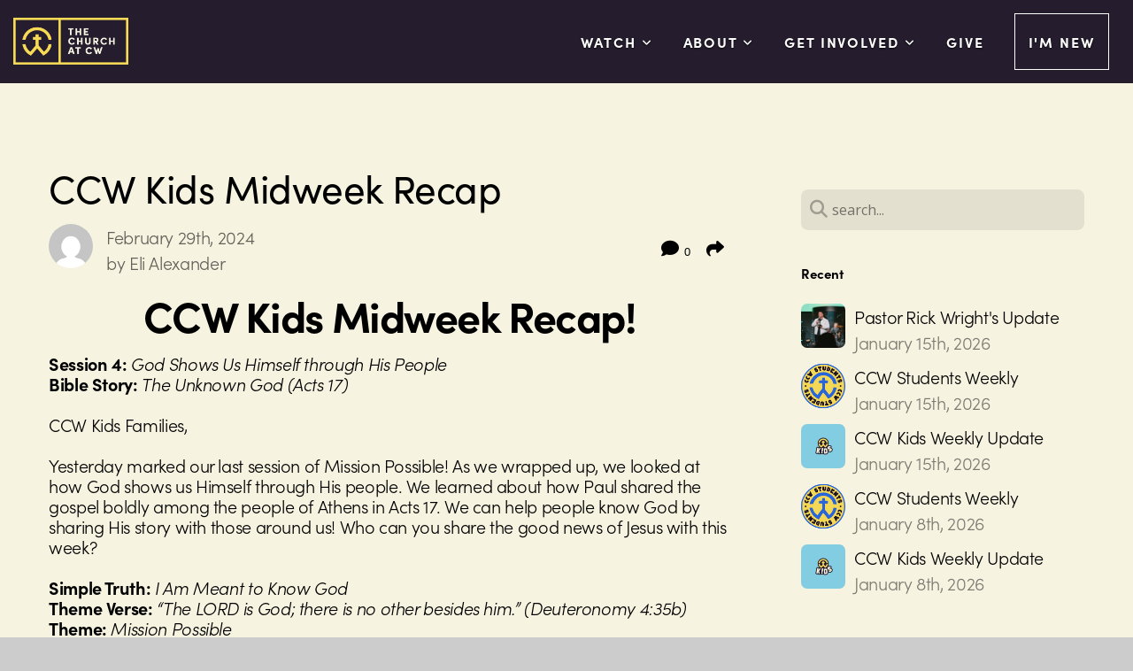

--- FILE ---
content_type: text/html; charset=UTF-8
request_url: https://thechurchatcw.com/blog/2024/02/29/ccw-kids-midweek-recap
body_size: 11470
content:
<!DOCTYPE html>
<html class="wf-loading">
	<head>
		<meta http-equiv="Content-Type" content="text/html; charset=utf-8" />
		<meta name="viewport" content="width=device-width, initial-scale=1.0" />
<meta name="provider" content="snappages" />
<meta http-equiv="X-UA-Compatible" content="IE=Edge"/>
    <meta name="keywords" content="ccw,thechurchatcw,danny lovett,chelsea alabama,westover alabama,church,churches in chelsea alabama,rick wright" />
    <link rel="alternate" type="application/rss+xml" title="RSS" href="/blog/rss" />
        <meta name="description" content="Session 4: God Shows Us Himself through His PeopleBible Story: The Unknown God (Acts 17)CCW Kids Families,	Yesterday marked our last session of Mission Possible! As we wrapped up, we looked at how God shows us Himself through His people. We learned about how Paul shared the gospel boldly among the people of Athens in Acts 17. We can help people know God by sharing His story with those around us! W..." />
        <meta name="twitter:card" value="summary">
        <meta property="og:title" content="CCW Kids Midweek Recap" />
        <meta property="og:type" content="article" />
        <meta property="og:url" content="https://thechurchatcw.com/blog/2024/02/29/ccw-kids-midweek-recap" />
        <meta property="og:image" content="http://storage2.snappages.site/D5PT3W/assets/images/13406946_1137x1137_2500.png" />
        <meta property="og:image:secure_url" content="https://storage2.snappages.site/D5PT3W/assets/images/13406946_1137x1137_2500.png" />
        <meta property="og:site_name" content="The Church at CW" />
        <meta property="og:description" content="Session 4: God Shows Us Himself through His PeopleBible Story: The Unknown God (Acts 17)CCW Kids Families,	Yesterday marked our last session of Mission Possible! As we wrapped up, we looked at how God shows us Himself through His people. We learned about how Paul shared the gospel boldly among the people of Athens in Acts 17. We can help people know God by sharing His story with those around us! W..." />
    <link rel="shortcut icon" href="https://storage2.snappages.site/D5PT3W/assets/favicon.png">
<link rel="canonical" href="https://thechurchatcw.com/blog/2024/02/29/ccw-kids-midweek-recap" />
<title>CCW Kids Midweek Recap | The Church at CW</title>
    <script defer src="https://ajax.googleapis.com/ajax/libs/jquery/2.1.3/jquery.min.js"></script>
<script>
	var wid=14260, pid=69090, ptype='blog', tid=15612, custom_fonts = "Abel:regular|Lato:100,100italic,300,300italic,regular,italic,700,700italic,900,900italic|NTR:regular|Open Sans:300,300italic,regular,italic,600,600italic,700,700italic,800,800italic&display=swap";var page_type="blog-post", render_url="https://site.snappages.site";</script>
<link href="https://assets2.snappages.site/global/styles/website.min.css?v=1768428243" type="text/css" rel="stylesheet" /><script defer src="https://assets2.snappages.site/global/assets/js/website.min.js?v=1768428243" type="text/javascript"></script><script src="https://s7.addthis.com/js/300/addthis_widget.js#async=1" type="text/javascript"></script>
<link class="core-style" href="https://storage2.snappages.site/D5PT3W/assets/themes/15612/style1706973310.css" type="text/css" rel="stylesheet" />
<link href="https://site.snappages.site/assets/icons/fontawesome/webfonts/fa-brands-400.woff2" rel="preload" as="font" type="font/woff2" crossorigin="anonymous"/>
<link href="https://site.snappages.site/assets/icons/fontawesome/webfonts/fa-regular-400.woff2" rel="preload" as="font" type="font/woff2" crossorigin="anonymous"/>
<link href="https://site.snappages.site/assets/icons/fontawesome/webfonts/fa-solid-900.woff2" rel="preload" as="font" type="font/woff2" crossorigin="anonymous"/>
<link href="https://site.snappages.site/assets/icons/fontawesome/css/all.min.css" rel="stylesheet"/>
<link href="https://site.snappages.site/assets/icons/fontawesome/css/all.min.css" rel="stylesheet"/>
<noscript><link href="https://site.snappages.site/assets/icons/fontawesome/css/all.min.css" rel="stylesheet" as="style"/></noscript>
<link href="https://site.snappages.site/assets/icons/fontawesome/css/v4-shims.min.css" rel="preload" as="style" onload="this.rel='stylesheet'"/>
<noscript><link href="https://site.snappages.site/assets/icons/fontawesome/css/v4-shims.min.css" rel="stylesheet" as="style"/></noscript>
<link href="https://assets2.snappages.site/global/assets/icons/pixeden/css/pe-icon-7-stroke.min.css" rel="preload" as="style" onload="this.rel='stylesheet'"/>
<noscript><link href="https://assets2.snappages.site/global/assets/icons/pixeden/css/pe-icon-7-stroke.min.css" rel="stylesheet" as="style"/></noscript>
<link href="https://assets2.snappages.site/global/assets/icons/typicons/typicons.min.css" rel="preload" as="style" onload="this.rel='stylesheet'"/>
<noscript><link href="https://assets2.snappages.site/global/assets/icons/typicons/typicons.min.css" rel="preload" as="stylesheet"/></noscript>
<link href="https://use.typekit.net/hqk1yln.css" rel="stylesheet" />

<link rel="stylesheet" href="https://use.typekit.net/cce8wqa.css">
<svg xmlns="https://www.w3.org/2000/svg" style="display:none;">
    <symbol id="sp-icon-amazon" viewBox="0 0 50 50">
        <g fill-rule="nonzero">
          <path id="Shape" d="M0.0909090909,38.8 C0.242409091,38.53335 0.484818182,38.51665 0.818181818,38.75 C8.39390909,43.58335 16.6363636,46 25.5454545,46 C31.4848182,46 37.3484545,44.78335 43.1363636,42.35 C43.2878636,42.28335 43.5075455,42.18335 43.7954545,42.05 C44.0833182,41.91665 44.2878636,41.81665 44.4090909,41.75 C44.8636364,41.55 45.2196818,41.65 45.4772727,42.05 C45.7348182,42.45 45.6515,42.81665 45.2272727,43.15 C44.6818182,43.58335 43.9848182,44.08335 43.1363636,44.65 C40.5302727,46.35 37.6211818,47.66665 34.4090909,48.6 C31.1969545,49.53335 28.0605909,50 25,50 C20.2727273,50 15.803,49.09165 11.5909091,47.275 C7.37877273,45.45835 3.60604545,42.9 0.272727273,39.6 C0.0909090909,39.43335 0,39.26665 0,39.1 C0,39 0.0302727273,38.9 0.0909090909,38.8 Z M13.7727273,24.55 C13.7727273,22.25 14.2878636,20.28335 15.3181818,18.65 C16.3484545,17.01665 17.7575455,15.78335 19.5454545,14.95 C21.1818182,14.18335 23.1969545,13.63335 25.5909091,13.3 C26.4090909,13.2 27.7424091,13.06665 29.5909091,12.9 L29.5909091,12.05 C29.5909091,9.91665 29.3787727,8.48335 28.9545455,7.75 C28.3181818,6.75 27.3181818,6.25 25.9545455,6.25 L25.5909091,6.25 C24.5909091,6.35 23.7272727,6.7 23,7.3 C22.2727273,7.9 21.803,8.73335 21.5909091,9.8 C21.4696818,10.46665 21.1666364,10.85 20.6818182,10.95 L15.4545455,10.25 C14.9393636,10.11665 14.6818182,9.81665 14.6818182,9.35 C14.6818182,9.25 14.6969545,9.13335 14.7272727,9 C15.2424091,6.03335 16.5075455,3.83335 18.5227273,2.4 C20.5378636,0.96665 22.8939091,0.16665 25.5909091,0 L26.7272727,0 C30.1818182,0 32.8787727,0.98335 34.8181818,2.95 C35.1223778,3.2848521 35.4034595,3.64418094 35.6590909,4.025 C35.9166364,4.40835 36.1211818,4.75 36.2727273,5.05 C36.4242273,5.35 36.5605909,5.78335 36.6818182,6.35 C36.803,6.91665 36.8939091,7.30835 36.9545455,7.525 C37.0151364,7.74165 37.0605909,8.20835 37.0909091,8.925 C37.1211818,9.64165 37.1363636,10.06665 37.1363636,10.2 L37.1363636,22.3 C37.1363636,23.16665 37.25,23.95835 37.4772727,24.675 C37.7045455,25.39165 37.9242273,25.90835 38.1363636,26.225 C38.3484545,26.54165 38.6969545,27.05 39.1818182,27.75 C39.3636364,28.05 39.4545455,28.31665 39.4545455,28.55 C39.4545455,28.81665 39.3333182,29.05 39.0909091,29.25 C36.5757273,31.65 35.2120909,32.95 35,33.15 C34.6363636,33.45 34.1969545,33.48335 33.6818182,33.25 C33.2575455,32.85 32.8863636,32.46665 32.5681818,32.1 C32.25,31.73335 32.0227273,31.46665 31.8863636,31.3 C31.75,31.13335 31.5302727,30.80835 31.2272727,30.325 C30.9242273,29.84165 30.7120909,29.51665 30.5909091,29.35 C28.8939091,31.38335 27.2272727,32.65 25.5909091,33.15 C24.5605909,33.48335 23.2878636,33.65 21.7727273,33.65 C19.4393636,33.65 17.5227273,32.85835 16.0227273,31.275 C14.5227273,29.69165 13.7727273,27.45 13.7727273,24.55 Z M21.5909091,23.55 C21.5909091,24.85 21.8863636,25.89165 22.4772727,26.675 C23.0681818,27.45835 23.8636364,27.85 24.8636364,27.85 C24.9545455,27.85 25.0833182,27.83335 25.25,27.8 C25.4166364,27.76665 25.5302727,27.75 25.5909091,27.75 C26.8636364,27.38335 27.8484545,26.48335 28.5454545,25.05 C28.8787727,24.41665 29.1287727,23.725 29.2954545,22.975 C29.4620909,22.225 29.553,21.61665 29.5681818,21.15 C29.5833182,20.68335 29.5909091,19.91665 29.5909091,18.85 L29.5909091,17.6 C27.8333182,17.6 26.5,17.73335 25.5909091,18 C22.9242273,18.83335 21.5909091,20.68335 21.5909091,23.55 Z M40.6818182,39.65 C40.7424091,39.51665 40.8333182,39.38335 40.9545455,39.25 C41.7120909,38.68335 42.4393636,38.3 43.1363636,38.1 C44.2878636,37.76665 45.4090909,37.58335 46.5,37.55 C46.803,37.51665 47.0909091,37.53335 47.3636364,37.6 C48.7272727,37.73335 49.5454545,37.98335 49.8181818,38.35 C49.9393636,38.55 50,38.85 50,39.25 L50,39.6 C50,40.76665 49.7120909,42.14165 49.1363636,43.725 C48.5605909,45.30835 47.7575455,46.58335 46.7272727,47.55 C46.5757273,47.68335 46.4393636,47.75 46.3181818,47.75 C46.2575455,47.75 46.1969545,47.73335 46.1363636,47.7 C45.9545455,47.6 45.9090909,47.41665 46,47.15 C47.1211818,44.25 47.6818182,42.23335 47.6818182,41.1 C47.6818182,40.73335 47.6211818,40.46665 47.5,40.3 C47.1969545,39.9 46.3484545,39.7 44.9545455,39.7 C44.4393636,39.7 43.8333182,39.73335 43.1363636,39.8 C42.3787727,39.9 41.6818182,40 41.0454545,40.1 C40.8636364,40.1 40.7424091,40.06665 40.6818182,40 C40.6211818,39.93335 40.6060455,39.86665 40.6363636,39.8 C40.6363636,39.76665 40.6515,39.71665 40.6818182,39.65 Z"/>
        </g>
    </symbol>
    <symbol id="sp-icon-roku" viewBox="0 0 50 50">
        <g>
          <path id="Combined-Shape" d="M8,0 L42,0 C46.418278,-8.11624501e-16 50,3.581722 50,8 L50,42 C50,46.418278 46.418278,50 42,50 L8,50 C3.581722,50 5.41083001e-16,46.418278 0,42 L0,8 C-5.41083001e-16,3.581722 3.581722,8.11624501e-16 8,0 Z M9.94591393,22.6758056 C9.94591393,23.9554559 8.93797503,25.0040346 7.705466,25.0040346 L6.5944023,25.0040346 L6.5944023,20.3268077 L7.705466,20.3268077 C8.93797503,20.3268077 9.94591393,21.3746529 9.94591393,22.6758056 Z M15,32 L11.1980679,26.5137477 C12.6117075,25.6540149 13.5405811,24.2489259 13.5405811,22.6758056 C13.5405811,20.0964239 11.1176341,18 8.14917631,18 L3,18 L3,31.9899135 L6.5944023,31.9899135 L6.5944023,27.3332264 L7.6834372,27.3332264 L10.9214498,32 L15,32 Z M19.4209982,23.6089545 C20.3760082,23.6089545 21.1686305,24.9005713 21.1686305,26.4995139 C21.1686305,28.098368 20.3760082,29.3917084 19.4209982,29.3917084 C18.4876486,29.3917084 17.6937241,28.0984122 17.6937241,26.4995139 C17.6937241,24.9006155 18.4876486,23.6089545 19.4209982,23.6089545 Z M24.8610089,26.4995139 C24.8610089,23.4472925 22.4211995,21 19.4209982,21 C16.4217953,21 14,23.4472925 14,26.4995139 C14,29.5540333 16.4217953,32 19.4209982,32 C22.4211995,32 24.8610089,29.5540333 24.8610089,26.4995139 Z M33.154894,21.2236663 L29.0835675,25.3681007 L29.0835675,21.2099662 L25.549974,21.2099662 L25.549974,31.7778363 L29.0835675,31.7778363 L29.0835675,27.4910969 L33.3340371,31.7778363 L37.7816639,31.7778363 L32.3803293,26.2779246 L36.8541742,21.7246949 L36.8541742,27.9961029 C36.8541742,30.0783079 38.0840844,31.9999116 41.1813884,31.9999116 C42.6517766,31.9999116 44.001101,31.1508546 44.6569026,30.3826285 L46.24575,31.7777921 L47,31.7777921 L47,21.2236663 L43.4663631,21.2236663 L43.4663631,28.056914 C43.0684459,28.7640196 42.5140009,29.2086122 41.657092,29.2086122 C40.7876817,29.2086122 40.3887661,28.6838515 40.3887661,27.0054037 L40.3887661,21.2236663 L33.154894,21.2236663 Z"/>
        </g>
    </symbol>
    <symbol id="sp-icon-google-play" viewBox="0 0 50 50">
	    <g fill-rule="nonzero">
	      <path id="top" d="M7.60285132,19.9078411 C12.5081466,14.9434827 20.3874745,6.92617108 24.6425662,2.55295316 L27.0855397,0.0509164969 L30.6904277,3.63645621 C32.6802444,5.62627291 34.2953157,7.30040733 34.2953157,7.35947047 C34.2953157,7.55651731 3.60386965,24.6751527 3.2296334,24.6751527 C3.01272912,24.6751527 4.70723014,22.8431772 7.60285132,19.9078411 Z" transform="matrix(1 0 0 -1 0 24.726)"/>
	            <path id="Shape" d="M0.767311609,49.8798639 C0.5901222,49.6828171 0.353869654,49.2693751 0.235234216,48.9735503 C0.0773930754,48.5794566 0.0183299389,41.3498232 0.0183299389,25.6690696 C0.0183299389,0.749517674 -0.0407331976,2.04992501 1.20010183,1.16295963 L1.83044807,0.709802806 L13.9256619,12.8050167 L26.0213849,24.9012488 L22.9088595,28.05298 C21.1950102,29.7866867 15.5804481,35.4796602 10.4394094,40.7194769 C1.61405295,49.6833262 1.06262729,50.2148945 0.767311609,49.8798639 Z" transform="matrix(1 0 0 -1 0 50.66)"/>
	            <path id="Shape" d="M32.1283096,28.868403 L28.287169,25.0272624 L31.5376782,21.7375476 C33.3304481,19.9249203 34.8864562,18.408627 34.9852342,18.3689121 C35.2214868,18.309849 45.0320774,23.6876494 45.5442974,24.1601545 C45.7413442,24.3373439 45.9974542,24.7711525 46.1155804,25.1453887 C46.450611,26.1499712 45.938391,27.0364274 44.5595723,27.8638205 C43.5748473,28.454961 37.3691446,31.9417227 36.3447047,32.4732909 C35.9893075,32.6703378 35.5560081,32.2961015 32.1283096,28.868403 Z" transform="matrix(1 0 0 -1 0 50.884)"/>
	            <path id="bottom" d="M16.1323829,37.9725051 C10.0850305,31.9643585 5.19959267,27.0392057 5.27851324,27.0392057 C5.33757637,27.0392057 5.84979633,27.2953157 6.401222,27.6104888 C7.48472505,28.2016293 28.8783096,39.9419552 31.3406314,41.2815682 C33.9210794,42.660387 34.0198574,42.1680244 30.4541752,45.7535642 C28.7204684,47.4872709 27.2627291,48.9052953 27.203666,48.9052953 C27.1446029,48.885947 22.160387,43.9806517 16.1323829,37.9725051 Z" transform="matrix(1 0 0 -1 0 75.945)"/>
	    </g>
    </symbol>
    <symbol id="sp-icon-apple" viewBox="0 0 50 50">
	    <g fill-rule="nonzero">
	      <path id="Shape" d="M33.9574406,26.5634279 C34.0276124,34.1300976 40.5866722,36.6480651 40.6593407,36.6801167 C40.6038808,36.8576056 39.6113106,40.2683744 37.2037125,43.7914576 C35.1223643,46.8374278 32.9623738,49.8720595 29.5596196,49.9349127 C26.2160702,49.9966052 25.1409344,47.9496797 21.3183084,47.9496797 C17.4968415,47.9496797 16.3023155,49.8721487 13.1372718,49.9966945 C9.85274871,50.1212403 7.35152871,46.7030612 5.25306112,43.668251 C0.964911488,37.4606036 -2.31212183,26.1269374 2.08810657,18.476523 C4.27404374,14.6772963 8.18048359,12.2714647 12.420574,12.2097721 C15.6458924,12.1481688 18.6901193,14.3824933 20.6618852,14.3824933 C22.6324029,14.3824933 26.3318047,11.6955185 30.2209468,12.0901367 C31.8490759,12.1579896 36.4193394,12.748667 39.353895,17.0498265 C39.1174329,17.1966031 33.9007325,20.2374843 33.9574406,26.5634279 M27.6736291,7.98325071 C29.4174035,5.86972218 30.5910653,2.92749548 30.2708784,0 C27.7573538,0.101154388 24.7179418,1.67712725 22.9150518,3.78949514 C21.2993165,5.66009243 19.8842887,8.65410161 20.2660876,11.5236543 C23.0677001,11.7406943 25.9297656,10.0981184 27.6736291,7.98325071"/>
	    </g>
    </symbol>
    <symbol id="sp-icon-windows" viewBox="0 0 50 50">
	    <g fill-rule="nonzero">
	      <path id="Shape" d="M0,7.0733463 L20.3540856,4.30155642 L20.3628405,23.9346304 L0.0184824903,24.0503891 L0,7.07354086 L0,7.0733463 Z M20.344358,26.1964981 L20.3599222,45.8466926 L0.0157587549,43.0496109 L0.0145914397,26.064786 L20.3441634,26.1964981 L20.344358,26.1964981 Z M22.8116732,3.93871595 L49.7992218,0 L49.7992218,23.6848249 L22.8116732,23.8988327 L22.8116732,3.93891051 L22.8116732,3.93871595 Z M49.8054475,26.381323 L49.7990272,49.9593385 L22.8114786,46.1503891 L22.7737354,26.3371595 L49.8054475,26.381323 Z"/>
	    </g>
    </symbol>
</svg>

	</head>
	<body>
		<div id="sp-wrapper">
			<header id="sp-header">
				<div id="sp-bar"><div id="sp-bar-text"><span></span></div><div id="sp-bar-social" class="sp-social-holder" data-style="icons" data-shape="circle"><a class="facebook" href="https://www.facebook.com/TheChurchAtCW" target="_blank" data-type="facebook"><i class="fa fa-fw fa-facebook"></i></a><a class="twitter" href="https://twitter.com/TheChurchatCW" target="_blank" data-type="twitter"><i class="fa fa-fw fa-twitter"></i></a><a class="instagram" href="https://www.instagram.com/thechurchatcw" target="_blank" data-type="instagram"><i class="fa fa-fw fa-instagram"></i></a><a class="envelope-o" href="https:///contact" target="_blank" data-type="envelope-o"><i class="fa fa-fw fa-envelope-o"></i></a><a class="apple" href="https://itunes.apple.com/us/app/id776167884?mt=8&ign-mpt=uo%3D4" target="_blank" data-type="apple"><i class="fa fa-fw fa-apple"></i></a><a class="youtube" href="https://www.youtube.com/user/thechurchatcw" target="_blank" data-type="youtube"><i class="fa fa-fw fa-youtube"></i></a></div></div>
				<div id="sp-logo"><a href="/" target="_self"><img src="https://storage2.snappages.site/D5PT3W/assets/images/4306829_3970x1639_500.png" width="130px"/></a></div>
				<div id="sp-nav"><nav id="sp-nav-links"><ul><li style="z-index:1250;" id="nav_home" data-type="basic"><a href="/" target="_self"><span></span>Home</a></li><li style="z-index:1249;" id="nav_watch" data-type="folder"><a href="/watch" target="_self"><span></span>Watch&nbsp;<i class="fa fa-angle-down" style="font-size:12px;vertical-align:10%;"></i></a><ul class="sp-second-nav"><li id="nav_live"><a href="/live" target="_self"><span></span>Livestream</a></li><li id="nav_ondemand"><a href="/ondemand" target="_self"><span></span>On Demand</a></li></ul></li><li style="z-index:1248;" id="nav_about" data-type="folder"><a href="/about" target="_self"><span></span>About&nbsp;<i class="fa fa-angle-down" style="font-size:12px;vertical-align:10%;"></i></a><ul class="sp-second-nav"><li id="nav_ourstory"><a href="/ourstory" target="_self"><span></span>Our Story</a></li><li id="nav_whatwebelieve"><a href="/whatwebelieve" target="_self"><span></span>What we believe</a></li><li id="nav_who-we-are"><a href="/who-we-are" target="_self"><span></span>Who we are</a></li><li id="nav_ccwworship"><a href="/ccwworship" target="_self"><span></span>CCW Worship</a></li><li id="nav_ccwkids"><a href="/ccwkids" target="_self"><span></span>CCW Kids</a></li><li id="nav_ccwstudents"><a href="/ccwstudents" target="_self"><span></span>CCW Students</a></li><li id="nav_missions"><a href="/missions" target="_self"><span></span>CCW Missions</a></li></ul></li><li style="z-index:1247;" id="nav_connect2" data-type="folder"><a href="/connect2" target="_self"><span></span>Get Involved&nbsp;<i class="fa fa-angle-down" style="font-size:12px;vertical-align:10%;"></i></a><ul class="sp-second-nav"><li id="nav_baptism"><a href="/baptism" target="_self"><span></span>Baptism</a></li><li id="nav_nextsteps"><a href="/nextsteps" target="_self"><span></span>Next Steps</a></li><li id="nav_groups"><a href="/groups" target="_self"><span></span>Groups</a></li><li id="nav_events"><a href="/events" target="_self"><span></span>Events</a></li><li id="nav_upward"><a href="/upward" target="_self"><span></span>Upward Sports</a></li><li id="nav_connect"><a href="/connect" target="_self"><span></span>Stay Connected</a></li><li id="nav_prayer-request"><a href="https://thechurchatcw.churchcenter.com/people/forms/182972" target="_blank"><span></span>Prayer Request</a></li></ul></li><li style="z-index:1246;" id="nav_give" data-type="basic"><a href="/give" target="_self"><span></span>Give</a></li><li style="z-index:1245;" id="nav_new" data-type="basic"><a href="/new" target="_self"><span></span>I'm New</a></li></ul></nav></div><div id="sp-nav-button"></div>
			</header>
			<main id="sp-content">
				<section class="sp-section sp-scheme-0" data-index="23" data-scheme="0"><div class="sp-section-slide"  data-label="Main" ><div class="sp-section-content" ><div class="sp-grid sp-col sp-col-24"><div class="sp-row"><div class="sp-col sp-col-16"><div class="sp-block sp-heading-block " data-type="heading" data-id="0" style=""><div class="sp-block-content"  style=""><span class='h1' ><h1 >CCW Kids Midweek Recap</h1></span></div></div><div class="sp-row"><div class="sp-col sp-col-8"><div class="sp-block sp-blog_post_author-block " data-type="blog_post_author" data-id="1" style=""><div class="sp-block-content"  style=""><div class="sp-author-image" style="background-image: url(//www.gravatar.com/avatar/9c30627b75678da1c8900a8c5911f451?s=160&d=mm&r=pg);"></div><div class="sp-author-info">February 29th, 2024<br>by Eli Alexander</div></div></div></div><div class="sp-col sp-col-8"><div class="sp-block sp-share-block " data-type="share" data-id="2" style="text-align:right;padding-top:25px;padding-bottom:25px;"><div class="sp-block-content"  style=""><div class="sp-share-holder"><a class="sp-share-button comment"><span><i class="fa fa-comment fa-fw"></i></span> <span id="comment_count" class="sp-share-count">0</span></a><a class="sp-share-button" id="copy-url-button" title="Copy to Clipboard"><span><i class="fa fa-share fa-fw"></i></span></a></div><script>
							document.querySelector('#copy-url-button').addEventListener('click', () => {
								window.navigator.clipboard.writeText(window.location.href).then(() => alert('Blog post URL copied to clipboard!'));
							});
						</script></div></div></div></div><div class="sp-block sp-heading-block " data-type="heading" data-id="3" style="text-align:center;"><div class="sp-block-content"  style=""><span class='h2' ><h2 ><b>CCW Kids Midweek Recap!</b></h2></span></div></div><div class="sp-block sp-text-block " data-type="text" data-id="4" style=""><div class="sp-block-content"  style=""><b>Session 4:</b> <i>God Shows Us Himself through His People</i><br><b>Bible Story:</b> <i>The Unknown God (Acts 17)</i><br><br>CCW Kids Families,<br><br><span class="ws"></span>Yesterday marked our last session of Mission Possible! As we wrapped up, we looked at how God shows us Himself through His people. We learned about how Paul shared the gospel boldly among the people of Athens in Acts 17. We can help people know God by sharing His story with those around us! Who can you share the good news of Jesus with this week?<br><br><b>Simple Truth:</b> <i>I Am Meant to Know God</i><br><b>Theme Verse:&nbsp;</b><i>“The LORD is God; there is no other besides him.” (Deuteronomy 4:35b)</i><br><b>Theme:</b> <i>Mission Possible</i></div></div><div class="sp-block sp-spacer-block " data-type="spacer" data-id="5" style=""><div class="sp-block-content"  style=""><div class="spacer-holder" data-height="50" style="height:50px;"></div></div></div><div class="sp-block sp-blog_post_categories-block " data-type="blog_post_categories" data-id="6" style=""><div class="sp-block-content"  style=""><i class="fa fa-folder-open fa-fw"></i> <b>Posted in</b> <a class="sp-post-category-link" href="/blog/category/ccw-kids">CCW Kids</a><br></div></div><div class="sp-block sp-spacer-block " data-type="spacer" data-id="7" style=""><div class="sp-block-content"  style=""><div class="spacer-holder" data-height="20" style="height:20px;"></div></div></div><div class="sp-block sp-divider-block " data-type="divider" data-id="8" style=""><div class="sp-block-content"  style=""><div class="sp-divider-holder"></div></div></div><div class="sp-block sp-spacer-block " data-type="spacer" data-id="9" style=""><div class="sp-block-content"  style=""><div class="spacer-holder" data-height="20" style="height:20px;"></div></div></div><div class="sp-block sp-blog_post_comments-block " data-type="blog_post_comments" data-id="10" style=""><div class="sp-block-content"  style=""><span class="h2"><h2>No Comments</h2></span><br><div class="button-holder" style="text-align:center;margin-bottom:20px;"><span class="text-reset"><a class="sp-button fill sp-add-comment-button" href="" target="" data-label="Add Your Comment"><i class="fa fa-plus fa-lg fa-fw"></i>Add Your Comment</a></span></div><div id="sp-reply-holder"><form class="sp-form">
						<div class="sp-fieldset required" data-type="custom">
							<div class="sp-field-col">
								<label class="sp-field-label">Name</label>
								<input type="text" class="sp-field">
							</div>
							<div class="sp-field-col">
								<label class="sp-field-label">Email</label> 
								<input type="text" class="sp-field">
							</div>
						</div>
						<div class="sp-fieldset" data-type="website">
							<div class="sp-field-col">
								<label class="sp-field-label">Website</label> 
								<input type="text" class="sp-field">
							</div>
						</div>
						<div class="sp-fieldset required" data-type="textarea">
							<div class="sp-field-col">
								<label class="sp-field-label">Message</label>
								<textarea class="sp-field" data-label="content"></textarea>
							</div>
						</div>
						<input type="hidden" name="post_id" value="178674">
						<input type="hidden" name="parent_id" value="0">
						<div class="button-holder" style="text-align:center;margin-bottom:20px;"><span class="text-reset"><a class="sp-button fill" href="" target="" data-label="Add Your Comment"><i class="fa fa-check fa-lg fa-fw"></i>Submit</a></span></div>
					</form></div></div></div></div><div class="sp-col sp-col-1"></div><div class="sp-col sp-col-7"><div class="sp-block sp-spacer-block  sp-hide-desktop sp-hide-tablet" data-type="spacer" data-id="11" style=""><div class="sp-block-content"  style=""><div class="spacer-holder" data-height="20" style="height:20px;"></div></div></div><div class="sp-block sp-divider-block  sp-hide-desktop sp-hide-tablet" data-type="divider" data-id="12" style=""><div class="sp-block-content"  style=""><div class="sp-divider-holder"></div></div></div><div class="sp-block sp-spacer-block  sp-hide-desktop sp-hide-tablet" data-type="spacer" data-id="13" style=""><div class="sp-block-content"  style=""><div class="spacer-holder" data-height="20" style="height:20px;"></div></div></div><div class="sp-block sp-search-block " data-type="search" data-id="14" style=""><div class="sp-block-content"  style=""><div class="sp-search-holder" data-target="all">
            <div class="sp-fieldset" data-type="search">
              <div class="sp-field-wrapper"><input type="text" class="sp-field icon" placeholder="search..."/></div>
              <i class="fa fa-search"></i>
            </div>
          </div></div></div><div class="sp-block sp-heading-block " data-type="heading" data-id="15" style=""><div class="sp-block-content"  style=""><span class='h3' ><h3 ><b>Recent</b></h3></span></div></div><div class="sp-block sp-posts-block " data-type="posts" data-id="16" style=""><div class="sp-block-content"  style=""><div class="sp-posts-holder"  data-style="simple" data-display="5" data-source="published"><a class="sp-post-item clear-fix" href="/blog/2026/01/15/pastor-rick-wright-s-update" data-url="/blog/2026/01/15/pastor-rick-wright-s-update"><div class="sp-post-item-thumb" style="background-image:URL(https://storage2.snappages.site/D5PT3W/assets/images/11202979_1733x975_100.png);"></div><div class="sp-post-item-details">
									<div class="sp-post-item-title">Pastor Rick Wright's Update</div>
									<div class="sp-post-item-date">January 15th, 2026</div>
								</div>
								<div class="sp-divider-border"></div>
							</a><a class="sp-post-item clear-fix" href="/blog/2026/01/15/ccw-students-weekly" data-url="/blog/2026/01/15/ccw-students-weekly"><div class="sp-post-item-thumb" style="background-image:URL(https://storage2.snappages.site/D5PT3W/assets/images/21028263_1685x1694_100.png);"></div><div class="sp-post-item-details">
									<div class="sp-post-item-title">CCW Students Weekly</div>
									<div class="sp-post-item-date">January 15th, 2026</div>
								</div>
								<div class="sp-divider-border"></div>
							</a><a class="sp-post-item clear-fix" href="/blog/2026/01/15/ccw-kids-weekly-update" data-url="/blog/2026/01/15/ccw-kids-weekly-update"><div class="sp-post-item-thumb" style="background-image:URL(https://storage2.snappages.site/D5PT3W/assets/images/13406946_1137x1137_100.png);"></div><div class="sp-post-item-details">
									<div class="sp-post-item-title">CCW Kids Weekly Update</div>
									<div class="sp-post-item-date">January 15th, 2026</div>
								</div>
								<div class="sp-divider-border"></div>
							</a><a class="sp-post-item clear-fix" href="/blog/2026/01/08/ccw-students-weekly" data-url="/blog/2026/01/08/ccw-students-weekly"><div class="sp-post-item-thumb" style="background-image:URL(https://storage2.snappages.site/D5PT3W/assets/images/21028263_1685x1694_100.png);"></div><div class="sp-post-item-details">
									<div class="sp-post-item-title">CCW Students Weekly</div>
									<div class="sp-post-item-date">January 8th, 2026</div>
								</div>
								<div class="sp-divider-border"></div>
							</a><a class="sp-post-item clear-fix" href="/blog/2026/01/08/ccw-kids-weekly-update" data-url="/blog/2026/01/08/ccw-kids-weekly-update"><div class="sp-post-item-thumb" style="background-image:URL(https://storage2.snappages.site/D5PT3W/assets/images/13406946_1137x1137_100.png);"></div><div class="sp-post-item-details">
									<div class="sp-post-item-title">CCW Kids Weekly Update</div>
									<div class="sp-post-item-date">January 8th, 2026</div>
								</div>
								<div class="sp-divider-border"></div>
							</a></div></div></div><div class="sp-block sp-heading-block " data-type="heading" data-id="17" style=""><div class="sp-block-content"  style=""><span class='h3' ><h3 ><b>Archive</b></h3></span></div></div><div class="sp-block sp-archive-block " data-type="archive" data-id="18" style=""><div class="sp-block-content"  style=""><div class="sp-archive-holder"><div class="sp-archive-item closed"><i class="fa fa-angle-right fw"></i>&nbsp;2026<div class="sp-archive-content"><div class="sp-archive-item closed"><i class="fa fa-angle-right fw"></i>&nbsp;January<div class="sp-archive-content"><a href='/blog/2026/01/01/pastor-rick-wright-s-update'>Pastor Rick Wright's Update</a><a href='/blog/2026/01/01/ccw-kids-weekly-update'>CCW Kids Weekly Update</a><a href='/blog/2026/01/01/ccw-students-weekly'>CCW Students Weekly</a><a href='/blog/2026/01/08/ccw-students-weekly'>CCW Students Weekly</a><a href='/blog/2026/01/08/pastor-rick-wright-s-update'>Pastor Rick Wright's Update</a><a href='/blog/2026/01/08/ccw-kids-weekly-update'>CCW Kids Weekly Update</a><a href='/blog/2026/01/15/ccw-students-weekly'>CCW Students Weekly</a><a href='/blog/2026/01/15/pastor-rick-wright-s-update'>Pastor Rick Wright's Update</a><a href='/blog/2026/01/15/ccw-kids-weekly-update'>CCW Kids Weekly Update</a></div></div></div></div><div class="sp-archive-item closed"><i class="fa fa-angle-right fw"></i>&nbsp;2025<div class="sp-archive-content"><div class="sp-archive-item closed"><i class="fa fa-angle-right fw"></i>&nbsp;January<div class="sp-archive-content"><a href='/blog/2025/01/02/pastor-rick-wright-s-update'>Pastor Rick Wright's Update</a><a href='/blog/2025/01/09/pastor-rick-wright-s-update'>Pastor Rick Wright's Update</a><a href='/blog/2025/01/09/day-1'>Day 1</a><a href='/blog/2025/01/10/day-2'>Day 2</a><a href='/blog/2025/01/11/day-3'>Day 3</a><a href='/blog/2025/01/12/day-4'>Day 4</a><a href='/blog/2025/01/13/day-5'>Day 5</a><a href='/blog/2025/01/14/day-6'>Day 6</a><a href='/blog/2025/01/15/day-7'>Day 7</a><a href='/blog/2025/01/16/day-8'>Day 8</a><a href='/blog/2025/01/16/pastor-rick-wright-s-update'>Pastor Rick Wright's Update</a><a href='/blog/2025/01/17/day-9'>Day 9</a><a href='/blog/2025/01/18/day-10'>Day 10</a><a href='/blog/2025/01/19/day-11'>Day 11</a><a href='/blog/2025/01/20/day-12'>Day 12</a><a href='/blog/2025/01/21/day-13'>Day 13</a><a href='/blog/2025/01/22/day-14'>Day 14</a><a href='/blog/2025/01/23/day-15'>Day 15</a><a href='/blog/2025/01/23/pastor-rick-wright-s-update'>Pastor Rick Wright's Update</a><a href='/blog/2025/01/24/day-16'>Day 16</a><a href='/blog/2025/01/25/day-17'>Day 17</a><a href='/blog/2025/01/26/day-18'>Day 18</a><a href='/blog/2025/01/27/day-19'>Day 19</a><a href='/blog/2025/01/28/day-20'>Day 20</a><a href='/blog/2025/01/29/day-21'>Day 21</a><a href='/blog/2025/01/30/pastor-rick-wright-s-update'>Pastor Rick Wright's Update</a></div></div><div class="sp-archive-item closed"><i class="fa fa-angle-right fw"></i>&nbsp;February<div class="sp-archive-content"><a href='/blog/2025/02/06/pastor-rick-wright-s-update'>Pastor Rick Wright's Update</a><a href='/blog/2025/02/13/pastor-rick-wright-s-update'>Pastor Rick Wright's Update</a><a href='/blog/2025/02/20/pastor-rick-wright-s-update'>Pastor Rick Wright's Update</a><a href='/blog/2025/02/27/pastor-rick-wright-s-update'>Pastor Rick Wright's Update</a></div></div><div class="sp-archive-item closed"><i class="fa fa-angle-right fw"></i>&nbsp;March<div class="sp-archive-content"><a href='/blog/2025/03/06/pastor-rick-wright-s-update'>Pastor Rick Wright's Update</a><a href='/blog/2025/03/13/pastor-rick-wright-s-update'>Pastor Rick Wright's Update</a><a href='/blog/2025/03/20/pastor-rick-wright-s-update'>Pastor Rick Wright's Update</a><a href='/blog/2025/03/27/pastor-rick-wright-s-update'>Pastor Rick Wright's Update</a></div></div><div class="sp-archive-item closed"><i class="fa fa-angle-right fw"></i>&nbsp;April<div class="sp-archive-content"><a href='/blog/2025/04/03/pastor-rick-wright-s-update'>Pastor Rick Wright's Update</a><a href='/blog/2025/04/10/pastor-rick-wright-s-update'>Pastor Rick Wright's Update</a><a href='/blog/2025/04/17/pastor-rick-wright-s-update'>Pastor Rick Wright's Update</a><a href='/blog/2025/04/24/pastor-rick-wright-s-update'>Pastor Rick Wright's Update</a></div></div><div class="sp-archive-item closed"><i class="fa fa-angle-right fw"></i>&nbsp;May<div class="sp-archive-content"><a href='/blog/2025/05/01/pastor-rick-wright-s-update'>Pastor Rick Wright's Update</a><a href='/blog/2025/05/08/pastor-rick-wright-s-update'>Pastor Rick Wright's Update</a><a href='/blog/2025/05/15/pastor-rick-wright-s-update'>Pastor Rick Wright's Update</a><a href='/blog/2025/05/22/pastor-rick-wright-s-update'>Pastor Rick Wright's Update</a><a href='/blog/2025/05/29/pastor-rick-wright-s-update'>Pastor Rick Wright's Update</a></div></div><div class="sp-archive-item closed"><i class="fa fa-angle-right fw"></i>&nbsp;June<div class="sp-archive-content"><a href='/blog/2025/06/05/pastor-rick-wright-s-update'>Pastor Rick Wright's Update</a><a href='/blog/2025/06/12/pastor-rick-wright-s-update'>Pastor Rick Wright's Update</a><a href='/blog/2025/06/19/pastor-rick-wright-s-update'>Pastor Rick Wright's Update</a><a href='/blog/2025/06/26/pastor-rick-wright-s-update'>Pastor Rick Wright's Update</a></div></div><div class="sp-archive-item closed"><i class="fa fa-angle-right fw"></i>&nbsp;July<div class="sp-archive-content"><a href='/blog/2025/07/03/pastor-rick-wright-s-update'>Pastor Rick Wright's Update</a><a href='/blog/2025/07/10/pastor-rick-wright-s-update'>Pastor Rick Wright's Update</a><a href='/blog/2025/07/17/pastor-rick-wright-s-update'>Pastor Rick Wright's Update</a><a href='/blog/2025/07/24/pastor-rick-wright-s-update'>Pastor Rick Wright's Update</a><a href='/blog/2025/07/31/pastor-rick-wright-s-update'>Pastor Rick Wright's Update</a></div></div><div class="sp-archive-item closed"><i class="fa fa-angle-right fw"></i>&nbsp;August<div class="sp-archive-content"><a href='/blog/2025/08/07/pastor-rick-wright-s-update'>Pastor Rick Wright's Update</a><a href='/blog/2025/08/14/pastor-rick-wright-s-update'>Pastor Rick Wright's Update</a><a href='/blog/2025/08/21/pastor-rick-wright-s-update'>Pastor Rick Wright's Update</a><a href='/blog/2025/08/28/pastor-rick-wright-s-update'>Pastor Rick Wright's Update</a><a href='/blog/2025/08/29/ccw-students-weekly'>CCW Students Weekly</a></div></div><div class="sp-archive-item closed"><i class="fa fa-angle-right fw"></i>&nbsp;September<div class="sp-archive-content"><a href='/blog/2025/09/04/ccw-students-weekly'>CCW Students Weekly</a><a href='/blog/2025/09/04/pastor-rick-wright-s-update'>Pastor Rick Wright's Update</a><a href='/blog/2025/09/11/pastor-rick-wright-s-update'>Pastor Rick Wright's Update</a><a href='/blog/2025/09/11/ccw-students-weekly'>CCW Students Weekly</a><a href='/blog/2025/09/18/pastor-rick-wright-s-update'>Pastor Rick Wright's Update</a><a href='/blog/2025/09/18/ccw-students-weekly'>CCW Students Weekly</a><a href='/blog/2025/09/25/ccw-kids-weekly'>CCW Kids Weekly</a><a href='/blog/2025/09/25/ccw-students-weekly'>CCW Students Weekly</a><a href='/blog/2025/09/25/pastor-rick-wright-s-update'>Pastor Rick Wright's Update</a></div></div><div class="sp-archive-item closed"><i class="fa fa-angle-right fw"></i>&nbsp;October<div class="sp-archive-content"><a href='/blog/2025/10/02/ccw-students-weekly'>CCW Students Weekly</a><a href='/blog/2025/10/02/pastor-rick-wright-s-update'>Pastor Rick Wright's Update</a><a href='/blog/2025/10/06/ccw-kids-weekly'>CCW Kids Weekly</a><a href='/blog/2025/10/09/pastor-rick-wright-s-update'>Pastor Rick Wright's Update</a><a href='/blog/2025/10/09/ccw-students-weekly'>CCW Students Weekly</a><a href='/blog/2025/10/09/ccw-kids-weekly'>CCW Kids Weekly</a><a href='/blog/2025/10/16/ccw-students-weekly'>CCW Students Weekly</a><a href='/blog/2025/10/16/ccw-kids-weekly-update'>CCW Kids Weekly Update</a><a href='/blog/2025/10/16/pastor-rick-wright-s-update'>Pastor Rick Wright's Update</a><a href='/blog/2025/10/23/ccw-students-weekly'>CCW Students Weekly</a><a href='/blog/2025/10/23/pastor-rick-wright-s-update'>Pastor Rick Wright's Update</a><a href='/blog/2025/10/23/ccw-kids-weekly-update'>CCW Kids Weekly Update</a><a href='/blog/2025/10/30/ccw-kids-weekly-update'>CCW Kids Weekly Update</a><a href='/blog/2025/10/30/ccw-students-weekly'>CCW Students Weekly</a><a href='/blog/2025/10/30/pastor-rick-wright-s-update'>Pastor Rick Wright's Update</a></div></div><div class="sp-archive-item closed"><i class="fa fa-angle-right fw"></i>&nbsp;November<div class="sp-archive-content"><a href='/blog/2025/11/06/ccw-students-weekly'>CCW Students Weekly</a><a href='/blog/2025/11/06/ccw-kids-weekly-update'>CCW Kids Weekly Update</a><a href='/blog/2025/11/06/pastor-rick-wright-s-update'>Pastor Rick Wright's Update</a><a href='/blog/2025/11/13/ccw-students-weekly'>CCW Students Weekly</a><a href='/blog/2025/11/13/ccw-kids-weekly-update'>CCW Kids Weekly Update</a><a href='/blog/2025/11/13/pastor-rick-wright-s-update'>Pastor Rick Wright's Update</a><a href='/blog/2025/11/20/pastor-rick-wright-s-update'>Pastor Rick Wright's Update</a><a href='/blog/2025/11/20/ccw-kids-weekly-update'>CCW Kids Weekly Update</a><a href='/blog/2025/11/20/ccw-students-weekly'>CCW Students Weekly</a><a href='/blog/2025/11/27/ccw-students-weekly'>CCW Students Weekly</a></div></div></div></div></div></div></div><div class="sp-block sp-heading-block " data-type="heading" data-id="19" style=""><div class="sp-block-content"  style=""><span class='h3' ><h3 ><b>Categories</b></h3></span></div></div><div class="sp-block sp-categories-block " data-type="categories" data-id="20" style=""><div class="sp-block-content"  style=""><div class='sp-category'><a href='/blog/category/1way-students'>1Way Students</a></div>
<div class='sp-category'><a href='/blog/category/2024-21-days'>2024 21 Days</a></div>
<div class='sp-category'><a href='/blog/category/2025-21-days'>2025 21 Days</a></div>
<div class='sp-category'><a href='/blog/category/ccw-kids'>CCW Kids</a></div>
<div class='sp-category'><a href='/blog/category/church-blog'>Church Blog</a></div>
</div></div><div class="sp-block sp-heading-block " data-type="heading" data-id="21" style=""><div class="sp-block-content"  style=""><span class='h3' ><h3 ><b>Tags</b></h3></span></div></div><div class="sp-block sp-tags-block " data-type="tags" data-id="22" style=""><div class="sp-block-content"  style="">no tags</div></div></div></div></div></div></div></section>
			</main>
			<footer id="sp-footer">
				<section class="sp-section sp-scheme-0" data-index="" data-scheme="0"><div class="sp-section-slide" data-order="7875f49e-fbf6-4496-8dc1-0b74ab42d880,2bd3c1c8-3762-4cb7-b805-f01629c4fa0c,53515f20-b599-40b5-bf9b-046f71985823,6c6dc69c-5925-46a3-894b-e9a4b83601e2,a9a5d52a-8386-4526-a1eb-5043d362d0d7,7687a8b8-f53c-4af6-a303-3ae005a86f26,6c841153-ce2e-41ca-beb9-28c55fbb64f2,53538193-754b-4c78-b196-f59f041cdafb,dd1fbc27-b991-4183-9bd4-6042f60f1870,cefbab9b-a108-42f6-841e-897d48f3bcab,db4f66a8-f892-49ef-aa04-3f6f49aa6d2c,a980b919-2ee7-441f-b475-23f5992667e6,c1f782c4-137b-4824-8fbf-9c975d7b7200,a1c7c697-8f1f-479f-844d-c7a914020210,bc8a2350-c319-45c9-af9f-b5245738ff66,4e6db9be-d1a2-480f-a007-b0e0d3f89dde,7d90d241-7ab5-4d15-ba7c-b423dbe5c390,4cc322ab-25aa-4d46-8f02-b98fbb23a92a,b67db1d4-3c6f-4f1c-8923-095cec54cece,3cb085f6-f85e-41ef-ad8d-69f930f8102b"  data-label="Main" ><div class="sp-section-content" ><div class="sp-grid sp-col sp-col-24"><div class="sp-block sp-divider-block " data-type="divider" data-id="7875f49e-fbf6-4496-8dc1-0b74ab42d880" style="text-align:center;"><div class="sp-block-content"  style=""><div class="sp-divider-holder"></div></div></div><div class="sp-block sp-button-block " data-type="button" data-id="2bd3c1c8-3762-4cb7-b805-f01629c4fa0c" style="text-align:center;"><div class="sp-block-content"  style=""><span class="text-reset"><a class="sp-button fill" href="https://thechurchatcw.churchcenter.com/home" target="_blank"  data-label="Sign in to MyCCW" data-color="#251d2e" data-text-color="@color1" style="background-color:#251d2e !important;color:@color1 !important;">Sign in to MyCCW</a></span></div></div><div class="sp-row"><div class="sp-col sp-col-8"><div class="sp-block sp-heading-block " data-type="heading" data-id="53515f20-b599-40b5-bf9b-046f71985823" style="text-align:center;"><div class="sp-block-content"  style=""><span class='h3'  data-color="@color4" data-size="2.3em"><h3  style='font-size:2.3em;color:@color4;'><b><u>About</u></b></h3></span></div></div><div class="sp-block sp-text-block " data-type="text" data-id="6c6dc69c-5925-46a3-894b-e9a4b83601e2" style="text-align:center;padding-top:5px;padding-bottom:5px;"><div class="sp-block-content"  style=""><a href="/who-we-are" rel="" target="_self"><b>Who we are</b></a></div></div><div class="sp-block sp-text-block " data-type="text" data-id="a9a5d52a-8386-4526-a1eb-5043d362d0d7" style="text-align:center;padding-top:5px;padding-bottom:5px;"><div class="sp-block-content"  style=""><a href="/leadership" rel="" target="_self"><b>Leadership</b></a></div></div></div><div class="sp-col sp-col-16"><div class="sp-row"><div class="sp-col sp-col-8"><div class="sp-block sp-heading-block " data-type="heading" data-id="7687a8b8-f53c-4af6-a303-3ae005a86f26" style="text-align:center;"><div class="sp-block-content"  style=""><span class='h3'  data-color="@color4" data-size="2.3em"><h3  style='font-size:2.3em;color:@color4;'><u>Media</u></h3></span></div></div><div class="sp-block sp-text-block " data-type="text" data-id="6c841153-ce2e-41ca-beb9-28c55fbb64f2" style="text-align:center;padding-top:5px;padding-bottom:5px;"><div class="sp-block-content"  style=""><a href="/ondemand" rel="" target="_self"><b>Messages</b></a></div></div><div class="sp-block sp-text-block " data-type="text" data-id="53538193-754b-4c78-b196-f59f041cdafb" style="text-align:center;padding-top:5px;padding-bottom:5px;"><div class="sp-block-content"  style=""><a href="/socialmedia" rel="" target="_self"><b>Social</b></a></div></div><div class="sp-block sp-text-block " data-type="text" data-id="dd1fbc27-b991-4183-9bd4-6042f60f1870" style="text-align:center;padding-top:5px;padding-bottom:5px;"><div class="sp-block-content"  style=""><a href="/live" rel="" target="_self"><b>Watch Online</b></a></div></div><div class="sp-block sp-text-block " data-type="text" data-id="cefbab9b-a108-42f6-841e-897d48f3bcab" style="text-align:center;padding-top:5px;padding-bottom:5px;"><div class="sp-block-content"  style=""><a href="https://thechurchatcw.com/ccwapp" rel="noopener noreferrer" target="_blank"><b>CCW App</b></a></div></div></div><div class="sp-col sp-col-8"><div class="sp-block sp-heading-block " data-type="heading" data-id="db4f66a8-f892-49ef-aa04-3f6f49aa6d2c" style="text-align:center;"><div class="sp-block-content"  style=""><span class='h3'  data-color="@color4" data-size="2.3em"><h3  style='font-size:2.3em;color:@color4;'><u>Ministries</u></h3></span></div></div><div class="sp-block sp-text-block " data-type="text" data-id="a980b919-2ee7-441f-b475-23f5992667e6" style="text-align:center;padding-top:5px;padding-bottom:5px;"><div class="sp-block-content"  style=""><a href="/ccwworship" rel="" target="_self"><b>CCW Worship</b></a></div></div><div class="sp-block sp-text-block " data-type="text" data-id="c1f782c4-137b-4824-8fbf-9c975d7b7200" style="text-align:center;padding-top:5px;padding-bottom:5px;"><div class="sp-block-content"  style=""><a href="https://thechurchatcw.com/ccwkids" rel="" target="_self"><b>CCW Kids</b></a></div></div><div class="sp-block sp-text-block " data-type="text" data-id="a1c7c697-8f1f-479f-844d-c7a914020210" style="text-align:center;padding-top:5px;padding-bottom:5px;"><div class="sp-block-content"  style=""><a href="https://thechurchatcw.com/ccwstudents" rel="" target="_self"><b>CCW Students</b></a></div></div><div class="sp-block sp-text-block " data-type="text" data-id="bc8a2350-c319-45c9-af9f-b5245738ff66" style="text-align:center;padding-top:5px;padding-bottom:5px;"><div class="sp-block-content"  style=""><a href="/missions" rel="" target="_self"><b>CCW</b> <b>Missions</b></a></div></div></div></div></div></div><div class="sp-block sp-spacer-block " data-type="spacer" data-id="4e6db9be-d1a2-480f-a007-b0e0d3f89dde" style="text-align:center;"><div class="sp-block-content"  style=""><div class="spacer-holder" data-height="30" style="height:30px;"></div></div></div><div class="sp-row"><div class="sp-col sp-col-12"><div class="sp-block sp-heading-block " data-type="heading" data-id="7d90d241-7ab5-4d15-ba7c-b423dbe5c390" style="text-align:center;padding-top:10px;padding-bottom:10px;"><div class="sp-block-content"  style=""><span class='h1'  data-color="@color3" data-size="2.1em"><h1  style='font-size:2.1em;color:@color3;'>Follow Us</h1></span></div></div><div class="sp-block sp-social-block " data-type="social" data-id="4cc322ab-25aa-4d46-8f02-b98fbb23a92a" style="text-align:center;padding-top:0px;padding-bottom:0px;"><div class="sp-block-content"  style=""><div class="sp-social-holder" style="font-size:25px;margin-top:-5px;"  data-style="icons" data-shape="square"><a class="facebook" href="https://www.facebook.com/TheChurchAtCW" target="_blank" style="margin-right:5px;margin-top:5px;"><i class="fa fa-fw fa-facebook"></i></a><a class="instagram" href="https://www.instagram.com/thechurchatcw" target="_blank" style="margin-right:5px;margin-top:5px;"><i class="fa fa-fw fa-instagram"></i></a><a class="youtube" href="https://www.youtube.com/user/thechurchatcw" target="_blank" style="margin-right:5px;margin-top:5px;"><i class="fa fa-fw fa-youtube"></i></a><a class="podcast" href="https://thechurchatcw.com/podcast" target="_blank" style="margin-right:5px;margin-top:5px;"><i class="fa fa-fw fa-podcast"></i></a><a class="tumblr" href="https://www.tiktok.com/@thechurchatcw?_t=8j3yWyjIZSM&_r=1" target="_blank" style="margin-right:5px;margin-top:5px;"><i class="fa fa-fw fa-tumblr"></i></a></div></div></div></div><div class="sp-col sp-col-12"><div class="sp-block sp-heading-block " data-type="heading" data-id="b67db1d4-3c6f-4f1c-8923-095cec54cece" style="text-align:center;"><div class="sp-block-content"  style=""><span class='h3'  data-color="@color4" data-size="2.3em"><h3  style='font-size:2.3em;color:@color4;'><u>Contact info:</u></h3></span></div></div><div class="sp-block sp-heading-block " data-type="heading" data-id="3cb085f6-f85e-41ef-ad8d-69f930f8102b" style="text-align:center;padding-top:5px;padding-bottom:5px;padding-left:15px;padding-right:15px;"><div class="sp-block-content"  style=""><span class='h3'  data-color="@color4" data-size="1.4em"><h3  style='font-size:1.4em;color:@color4;'><a href="mailto:office@thechurchatcw.com?subject=Website%20Contact" rel="" target="">office@thechurchatcw.com</a><br>205.618.0303<br>9474 Highway 55<br>Harpersville, AL 35078<br>Hours - 9a - 4p (Mon - Thur)</h3></span></div></div></div></div></div></div></div></section><div id="sp-footer-extra"><div id="sp-footer-brand"><a href="https://snappages.com?utm_source=user&utm_medium=footer" target="_blank" title="powered by SnapPages Website Builder">powered by &nbsp;<span>SnapPages</span></a></div></div>
			</footer>
		</div>
	<style>
/* Standard, 400 wt tags here */
#sp-content, #sp-footer, #sp-bar, h1, h2, h4, #sp-content, body, p, .sp-button{
font-family: sofia-pro, sans-serif !important;
/*font-weight: 400 !important;*/
}
/* Bold, 700 wt tags here */
#sp-logo, #sp-nav-links, #sp-nav-links a, .sp-mobile-nav > ul > li, h3 {
font-family: sofia-pro, sans-serif !important;
/*font-weight: 700 !important;*/
}
</style>

	</body>
</html>


--- FILE ---
content_type: text/css
request_url: https://storage2.snappages.site/D5PT3W/assets/themes/15612/style1706973310.css
body_size: 1539
content:
.sp-button{font-family:"Verdana",Arial,"Helvetica Neue",Helvetica,sans-serif;font-weight:400;font-style:normal;font-size:2.1em;text-transform:none;letter-spacing:0.03em;border-radius:13px}body{background-color:#CCCCCC;background-repeat:repeat;background-attachment:scroll;background-size:auto;background-position:top center}#sp-wrapper{max-width:100%}#sp-content,#sp-footer{font-family:"Lato",Arial,"Helvetica Neue",Helvetica,sans-serif;font-weight:300;font-size:1.8em;line-height:1.3em;letter-spacing:-0.02em}#sp-header{flex-wrap:wrap;box-sizing:border-box;background-color:#251d2e;background-repeat:repeat-y;background-attachment:fixed;background-size:cover;background-position:top center;width:100%;display:flex;flex-direction:row;align-items:center;padding:0px;min-height:50px}#sp-header-wrapper{position:fixed;margin-top:0px;margin-left:0px;display:flex;flex-direction:column}#sp-header::before{content:'';order:1;flex-grow:1}#sp-logo{padding:15px;white-space:nowrap;order:0;color:#f6f3e1;font-family:"Lato",Arial,"Helvetica Neue",Helvetica,sans-serif;font-weight:900;font-style:normal;font-size:1.6em;line-height:1em;text-transform:uppercase;letter-spacing:0.22em;background-color:transparent}#sp-logo::before{display:inline-block;height:1em;content:''}#sp-bar{font-family:"Lato",Arial,"Helvetica Neue",Helvetica,sans-serif;font-weight:300;font-size:1.8em;line-height:1.3em;letter-spacing:-0.02em;background-color:#f7d957;color:#ffffff !important;width:100%;box-sizing:border-box;display:none;padding:10px 20px;min-height:50px;z-index:1201;left:0px;top:0px}.sp-view-desktop #sp-bar-text{flex-grow:1}#sp-bar-social{font-size:18px;flex-grow:1;text-align:right}#sp-nav{padding:15px;box-sizing:border-box;order:2;color:#ffffff;background-color:#f7d957 .02}#sp-nav-links a{font-family:"Lato",Arial,"Helvetica Neue",Helvetica,sans-serif;font-weight:700;font-style:normal;font-size:1.6em;text-transform:uppercase;letter-spacing:0.12em;text-shadow:0px 1px 2px rgba(0,0,0,0.8)}#sp-nav-links>ul>li>a:link,#sp-nav-links>ul>li>a:visited{color:#ffffff;padding:20px 15px}#sp-nav-links>ul>li.selected>a:link,#sp-nav-links>ul>li.selected>a:visited{color:#f7d957 .04}#sp-nav-links>ul>li:first-of-type>a{border:none}#sp-nav-links>ul>li:last-of-type>a{margin-left:15px;border:1px solid;margin-right:10px}#sp-nav-links>ul>li:first-of-type{display:none}#sp-nav-links>ul>li>a:hover{color:#f7d957}#sp-nav-button{color:#ffffff;order:1;box-shadow:0 0 0 10px #f7d957 .02,inset 0 0 0 100px #f7d957 .02}#sp-nav-links>ul>li>ul>li>a:hover{color:#FFF;background:#f7d957}.sp-sub-nav{font-family:"Lato",Arial,"Helvetica Neue",Helvetica,sans-serif;font-weight:300;font-size:1.8em;line-height:1.3em;letter-spacing:-0.02em}@keyframes sticky{from{opacity:0;top:-25px}to{opacity:1;top:0px}}@-moz-keyframes sticky{from{opacity:0;top:-25px}to{opacity:1;top:0px}}@-webkit-keyframes sticky{from{opacity:0;top:-25px}to{opacity:1;top:0px}}@-ms-keyframes sticky{from{opacity:0;top:-25px}to{opacity:1;top:0px}}.sp-view-mobile #sp-bar-text{display:none}.sp-view-mobile #sp-bar-social{text-align:center}body:not(.sp-view-desktop) #sp-header::before{content:'';flex-grow:1;order:1}.sp-view-mobile #sp-logo{font-size:1.2em}.sp-mobile-nav>ul>li,.sp-mobile-nav>.sp-sub-nav>li{font-family:"Lato",Arial,"Helvetica Neue",Helvetica,sans-serif;font-weight:700;font-style:normal;font-size:1.6em;text-transform:uppercase;letter-spacing:0.12em;text-shadow:0px 1px 2px rgba(0,0,0,0.8)}#sp-footer-brand{display:none}.sp-divider-block .sp-divider-holder{border-style:solid;border-width:1px;display:inline-block;width:100%;vertical-align:middle}.sp-section[data-dividers="true"] .sp-section-content>.sp-grid>.sp-row>.sp-col::before{border-style:solid;border-width:1px}.sp-icon-holder{color:#f7d957}.sp-image-title{font-family:"Open Sans",Arial,"Helvetica Neue",Helvetica,sans-serif;font-weight:400;text-transform:none;letter-spacing:0.02em}h1{font-family:"Abel",Arial,"Helvetica Neue",Helvetica,sans-serif;font-weight:400;font-style:normal;font-size:4.4em;line-height:1em;text-transform:none;letter-spacing:-0.01em}h2{font-family:"Verdana",Arial,"Helvetica Neue",Helvetica,sans-serif;font-weight:400;font-style:normal;font-size:4.8em;line-height:1em;text-transform:none;letter-spacing:-0.03em}h3{font-family:"Lato",Arial,"Helvetica Neue",Helvetica,sans-serif;font-weight:700;font-style:normal;font-size:1.5em;line-height:1em;text-transform:none;letter-spacing:0em}#sp-content .sp-blog-post .h1,#sp-content .sp-blog-post .h2,#sp-content .sp-blog-post .h3{font-family:"Lato",Arial,"Helvetica Neue",Helvetica,sans-serif;font-weight:300;font-size:1.8em;line-height:1.3em;letter-spacing:-0.02em}#sp-content .sp-blog-post h1{font-family:"Lato",Arial,"Helvetica Neue",Helvetica,sans-serif;font-weight:300;font-size:1.8em;line-height:1.3em;letter-spacing:-0.02em;font-size:170%;line-height:1em}#sp-content .sp-blog-post h2{font-family:"Lato",Arial,"Helvetica Neue",Helvetica,sans-serif;font-weight:300;font-size:1.8em;line-height:1.3em;letter-spacing:-0.02em;font-size:140%;line-height:1em}#sp-content .sp-blog-post h3{font-family:"Lato",Arial,"Helvetica Neue",Helvetica,sans-serif;font-weight:300;font-size:1.8em;line-height:1.3em;letter-spacing:-0.02em;font-size:102%;line-height:1em}#sp-content .sp-blog-post:not(.sp-edit-page) .sp-heading-block:first-of-type h1{font-family:"Verdana",Arial,"Helvetica Neue",Helvetica,sans-serif;font-weight:400;font-style:normal;font-size:4.8em;line-height:1em;text-transform:none;letter-spacing:-0.03em}#sp-content .sp-blog-post:not(.sp-edit-page) .sp-heading-block:first-of-type .h1{font-size:10px}#sp-content{color:#000000;background-color:#f6f3e1}.sp-scheme-0{color:#000000;background-color:#f6f3e1}.sp-scheme-0 a:not(.sp-button):link,.sp-scheme-0 a:not(.sp-button):visited{color:#251d2e}.sp-scheme-0 a:not(.sp-button):hover{color:#f7d957}.sp-scheme-0 .sp-button{color:#000;background-color:#f7d957}.sp-scheme-0 .sp-divider-block .sp-divider-holder{border-color:transparent;border-bottom-color:#000}.sp-scheme-0 .sp-divider-border{border-color:transparent;border-bottom-color:#000}.sp-section.sp-scheme-0[data-dividers="true"] .sp-section-content>.sp-grid>.sp-row>.sp-col{border-color:transparent;border-left-color:#000}.sp-scheme-0 .sp-background-match-text{background-color:#000000}.sp-scheme-0 .sp-border-match-text{border-color:#000000}.sp-scheme-0 .sp-shadow-match-text{box-shadow-color:#000000}.sp-scheme-1{color:#f6f3e1;background-color:transparent}.sp-scheme-1 a:not(.sp-button):link,.sp-scheme-1 a:not(.sp-button):visited{color:#251d2e}.sp-scheme-1 a:not(.sp-button):hover{color:#f7d957}.sp-scheme-1 .sp-button{color:#000;background-color:#f7d957}.sp-scheme-1 .sp-divider-block .sp-divider-holder{border-color:transparent;border-bottom-color:rgba(0,0,0,0.4)}.sp-scheme-1 .sp-divider-border{border-color:transparent;border-bottom-color:rgba(0,0,0,0.4)}.sp-section.sp-scheme-1[data-dividers="true"] .sp-section-content>.sp-grid>.sp-row>.sp-col{border-color:transparent;border-left-color:rgba(0,0,0,0.4)}.sp-scheme-1 .sp-background-match-text{background-color:#f6f3e1}.sp-scheme-1 .sp-border-match-text{border-color:#f6f3e1}.sp-scheme-1 .sp-shadow-match-text{box-shadow-color:#f6f3e1}.sp-scheme-2{color:#000;background-color:#ecf0f1}.sp-scheme-2 a:not(.sp-button):link,.sp-scheme-2 a:not(.sp-button):visited{color:#000}.sp-scheme-2 a:not(.sp-button):hover{color:#f7d957}.sp-scheme-2 .sp-button{color:#000;background-color:#f7d957}.sp-scheme-2 .sp-divider-block .sp-divider-holder{border-color:transparent;border-bottom-color:#000}.sp-scheme-2 .sp-divider-border{border-color:transparent;border-bottom-color:#000}.sp-section.sp-scheme-2[data-dividers="true"] .sp-section-content>.sp-grid>.sp-row>.sp-col{border-color:transparent;border-left-color:#000}.sp-scheme-2 .sp-background-match-text{background-color:#000}.sp-scheme-2 .sp-border-match-text{border-color:#000}.sp-scheme-2 .sp-shadow-match-text{box-shadow-color:#000}.sp-scheme-3{color:#f6f3e1;background-color:#f7d957}.sp-scheme-3 a:not(.sp-button):link,.sp-scheme-3 a:not(.sp-button):visited{color:#000}.sp-scheme-3 a:not(.sp-button):hover{color:#f7d957}.sp-scheme-3 .sp-button{color:#000;background-color:#f7d957}.sp-scheme-3 .sp-divider-block .sp-divider-holder{border-color:transparent;border-bottom-color:rgba(0,0,0,0.2)}.sp-scheme-3 .sp-divider-border{border-color:transparent;border-bottom-color:rgba(0,0,0,0.2)}.sp-section.sp-scheme-3[data-dividers="true"] .sp-section-content>.sp-grid>.sp-row>.sp-col{border-color:transparent;border-left-color:rgba(0,0,0,0.2)}.sp-scheme-3 .sp-icon-holder{color:#f7d957}.sp-scheme-3 .sp-background-match-text{background-color:#f6f3e1}.sp-scheme-3 .sp-border-match-text{border-color:#f6f3e1}.sp-scheme-3 .sp-shadow-match-text{box-shadow-color:#f6f3e1}.sp-scheme-4{color:#251d2e;background-color:#FFFFFF}.sp-scheme-4 a:not(.sp-button):link,.sp-scheme-4 a:not(.sp-button):visited{color:#f7d957}.sp-scheme-4 a:not(.sp-button):hover{color:#000000}.sp-scheme-4 .sp-button{color:#f7d957;background-color:#000000}.sp-scheme-4 .sp-divider-block .sp-divider-holder{border-color:transparent;border-bottom-color:#CCCCCC}.sp-scheme-4 .sp-divider-border{border-color:transparent;border-bottom-color:#CCCCCC}.sp-section.sp-scheme-4[data-dividers="true"] .sp-section-content>.sp-grid>.sp-row>.sp-col{border-color:transparent;border-left-color:#CCCCCC}.sp-scheme-4 .sp-icon-holder{color:#f7d957}.sp-scheme-4 .sp-background-match-text{background-color:#251d2e}.sp-scheme-4 .sp-border-match-text{border-color:#251d2e}.sp-scheme-4 .sp-shadow-match-text{box-shadow-color:#251d2e}.sp-scheme-5{color:#251d2e;background-color:transparent}.sp-scheme-5 a:not(.sp-button):link,.sp-scheme-5 a:not(.sp-button):visited{color:#251d2e}.sp-scheme-5 a:not(.sp-button):hover{color:#f7d957}.sp-scheme-5 .sp-button{color:#251d2e;background-color:#251d2e}.sp-scheme-5 .sp-divider-block .sp-divider-holder{border-color:transparent;border-bottom-color:#CCCCCC}.sp-scheme-5 .sp-divider-border{border-color:transparent;border-bottom-color:#CCCCCC}.sp-section.sp-scheme-5[data-dividers="true"] .sp-section-content>.sp-grid>.sp-row>.sp-col{border-color:transparent;border-left-color:#CCCCCC}.sp-scheme-5 .sp-icon-holder{color:#251d2e}.sp-scheme-5 .sp-background-match-text{background-color:#251d2e}.sp-scheme-5 .sp-border-match-text{border-color:#251d2e}.sp-scheme-5 .sp-shadow-match-text{box-shadow-color:#251d2e}